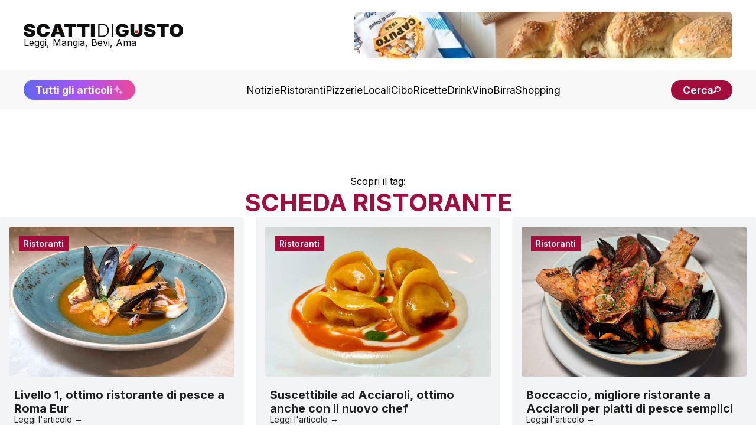

--- FILE ---
content_type: text/html; charset=utf-8
request_url: https://www.scattidigusto.it/tag/scheda-ristorante
body_size: 15320
content:
<!DOCTYPE html><html lang="it"><head><meta charSet="utf-8"/><meta name="viewport" content="width=device-width, initial-scale=1"/><link rel="preload" as="image" href="https://scattidigusto.it/wp-content/uploads/2024/08/scattidigusto_caputo.jpg" fetchPriority="high"/><link rel="preload" as="image" href="https://www.scattidigusto.it/wp-content/uploads/2025/10/ristorante-di-pesce-Livello-1-a-Roma-Eur-secondo-piatto-orata-in-zuppa-di-mare.jpg?width=400"/><link rel="preload" as="image" href="https://www.scattidigusto.it/wp-content/uploads/2024/08/ristorante-Suscettibile-sul-porto-di-Acciaroli-tortelli-ripieni-di-gamberi.jpg?width=400"/><link rel="preload" as="image" href="https://www.scattidigusto.it/wp-content/uploads/2023/07/ristorante-Boccaccio-ad-Acciaroli-zuppa-scorfano-e-cozze.jpg?width=400"/><link rel="preload" as="image" href="https://www.scattidigusto.it/wp-content/uploads/2024/06/pasta-mista-con-cozze-e-frigitelli-al-bistrot-Il-Borgo-di-Mare-ad-Acciaroli-in-Cilento.jpg?width=400"/><link rel="preload" as="image" href="https://www.scattidigusto.it/wp-content/uploads/2024/07/ristorante-Golden-View-a-Firenze-ostrica-Krystale.jpg?width=400"/><link rel="preload" as="image" href="https://www.scattidigusto.it/wp-content/uploads/2024/07/ristorante-La-Filanda-a-Macherio-pezzogna.jpg?width=400"/><link rel="preload" as="image" href="https://www.scattidigusto.it/wp-content/uploads/2022/12/ristorante-Metis-a-Roma-Sud-insalata-di-rapa-rossa.jpg?width=400"/><link rel="preload" as="image" href="https://www.scattidigusto.it/wp-content/uploads/2024/04/ristorante-Luca-s-hotel-La-Gemma-a-Firenze-tagliolini-burro-di-capra-alici-limone-sorrento-caviale-oscietra.jpg?width=400"/><link rel="stylesheet" href="/_next/static/css/7acfbe741cd37706.css" data-precedence="next"/><link rel="preload" as="script" fetchPriority="low" href="/_next/static/chunks/webpack-65f26dc8d7eed502.js"/><script src="/_next/static/chunks/fd9d1056-b11b2651f33aae7f.js" async=""></script><script src="/_next/static/chunks/117-c5e069d41c5ff8c8.js" async=""></script><script src="/_next/static/chunks/main-app-9321cfbdb74d0617.js" async=""></script><script src="/_next/static/chunks/562-7348017114ea3b07.js" async=""></script><script src="/_next/static/chunks/878-992c78001869b381.js" async=""></script><script src="/_next/static/chunks/223-8527bcf8632ba367.js" async=""></script><script src="/_next/static/chunks/921-6e97a7d698810374.js" async=""></script><script src="/_next/static/chunks/935-3bb8f1247bf6ba3b.js" async=""></script><script src="/_next/static/chunks/app/layout-8102b1bdfc40b03c.js" async=""></script><script src="/_next/static/chunks/app/tag/%5Btag%5D/page-9e646bebafca115d.js" async=""></script><link rel="preload" href="https://clickiocmp.com/t/consent_243412.js" as="script"/><link rel="preload" href="https://s.adplay.it/scattidigusto/adplay.js" as="script"/><link rel="preconnect" href="https://cms.scattidigusto.it" crossorigin="anonymous"/><link rel="dns-prefetch" href="https://cms.scattidigusto.it"/><link rel="preconnect" href="https://cdn.scattidigusto.it" crossorigin="anonymous"/><link rel="dns-prefetch" href="https://cdn.scattidigusto.it"/><link rel="preconnect" href="https://scattidigusto.it" crossorigin="anonymous"/><link rel="dns-prefetch" href="https://scattidigusto.it"/><link rel="preconnect" href="https://pagead2.googlesyndication.com" crossorigin="anonymous"/><link rel="preconnect" href="https://cdn-cookieyes.com"/><link rel="preconnect" href="https://cdn.iubenda.com"/><link rel="icon" href="/banner/favicon.ico"/><title>Tag &gt; scheda ristorante | Scatti di Gusto</title><meta name="description" content="Scopri tutti gli articoli che parlano di scheda ristorante | Scatti di Gusto"/><meta name="author" content="Scatti di Gusto"/><meta name="creator" content="Scatti di Gusto"/><meta name="robots" content="index, follow"/><meta name="googlebot" content="index, follow"/><link rel="canonical" href="https://www.scattidigusto.it/tag/scheda-ristorante"/><meta name="format-detection" content="telephone=no, address=no, email=no"/><meta property="og:title" content="scheda ristorante Archivi"/><meta property="og:description" content="Scopri tutti gli articoli che parlano di scheda ristorante | Scatti di Gusto"/><meta property="og:url" content="https://www.scattidigusto.it/tag/scheda-ristorante"/><meta property="og:site_name" content="Scatti di Gusto"/><meta property="og:locale" content="it_IT"/><meta property="og:image" content="https://www.scattidigusto.it/wp-content/uploads/2017/06/Scatti-di-Gusto-logo-favicon.png"/><meta property="og:image:alt" content="scheda ristorante Archivi"/><meta property="og:type" content="article"/><meta property="article:author" content="Scatti di Gusto"/><meta name="twitter:card" content="summary_large_image"/><meta name="twitter:creator" content="Scatti di Gusto"/><meta name="twitter:title" content="scheda ristorante Archivi"/><meta name="twitter:description" content="Scopri tutti gli articoli che parlano di scheda ristorante | Scatti di Gusto"/><meta name="twitter:image" content="https://www.scattidigusto.it/wp-content/uploads/2017/06/Scatti-di-Gusto-logo-favicon.png"/><meta name="next-size-adjust"/><script>(self.__next_s=self.__next_s||[]).push([0,{"children":"\n            (function(w,d,s,l,i){w[l]=w[l]||[];w[l].push({'gtm.start':\n            new Date().getTime(),event:'gtm.js'});var f=d.getElementsByTagName(s)[0],\n            j=d.createElement(s),dl=l!='dataLayer'?'&l='+l:'';j.async=true;j.src=\n            'https://www.googletagmanager.com/gtm.js?id='+i+dl;f.parentNode.insertBefore(j,f);\n            })(window,document,'script','dataLayer','GTM-WWZPLQRJ');\n            ","id":"gtm-base"}])</script><!--$!--><template data-dgst="BAILOUT_TO_CLIENT_SIDE_RENDERING"></template><!--/$--><script>(self.__next_s=self.__next_s||[]).push(["https://clickiocmp.com/t/consent_243412.js",{}])</script><script>(self.__next_s=self.__next_s||[]).push(["https://s.adplay.it/scattidigusto/adplay.js",{}])</script><style>
          @media only screen and (max-width: 970px) {
            #gmp-topmobile {
              min-height: 280px;
              display: flex;
              flex-direction: column;
              justify-content: center;
              align-items: center;
            }
            #gmp-bottommobile,
            #gmp-middlemobile,
            #gmp-middlemobile_2,
            .gmp-middlemobile_r {
              min-height: 600px !important;
            }
            #gmp-bottommobile &gt; div.teads-inread,
            #gmp-bottommobile &gt; div[id^=&quot;google_ads_iframe_&quot;],
            #gmp-middlemobile &gt; div.teads-inread,
            #gmp-middlemobile &gt; div[id^=&quot;google_ads_iframe_&quot;],
            #gmp-middlemobile_2 &gt; div.teads-inread,
            #gmp-middlemobile_2 &gt; div[id^=&quot;google_ads_iframe_&quot;],
            .gmp-middlemobile_r div.teads-inread,
            .gmp-middlemobile_r div[id^=&quot;google_ads_iframe_&quot;] {
              top: 100px !important;
              position: sticky !important;
            }
            #gmp-intext_vip {
              min-height: 144px;
            }
            #gmpSkinMobileSpacer {
              min-height: 100px;
            }
          }

          @media only screen and (min-width: 971px) {
            #gmp-masthead {
              min-height: 250px;
            }
            #gmp-leaderboard {
              min-height: 90px;
            }
            #gmp-bottomright,
            #gmp-middleright,
            #gmp-topright {
              min-height: 280px;
            }
            #gmp-insidepostbottom,
            #gmp-insidepostmiddle,
            #gmp-insideposttop,
            .gmp-insidepost_r {
              min-height: 280px;
              display: flex;
              flex-direction: column;
              justify-content: center;
              align-items: center;
            }
            #gmp-intext_vip {
              min-height: 169px;
            }
              #aZVideoContent{
              min-height: 230px
              }
          }
        </style><script src="/_next/static/chunks/polyfills-42372ed130431b0a.js" noModule=""></script></head><body class="__className_e8ce0c"><noscript><iframe src="https://www.googletagmanager.com/ns.html?id=GTM-WWZPLQRJ" height="0" width="0" style="display:none;visibility:hidden"></iframe></noscript><div id="gmpSkinMobileSpacer"></div><div id="top" class="bg-white px-5 py-5 md:px-10 flex flex-col justify-between items-center gap-10"><div class="flex flex-row flex-nowrap md:flex-wrap gap-4 md:gap-6 justify-between lg:justify-center items-center md:items-center w-full"><div class=" flex flex-row gap-10 justify-between items-center w-full"><div class="flex flex-col items-start justify-start gap-2"><a href="/"><img alt="Logo" loading="lazy" width="350" height="27" decoding="async" data-nimg="1" class="!w-[190px] md:!w-[230px] xl:!w-[270px] !h-fit cursor-pointer w-auto h-auto" style="color:transparent" src="/loghi/logo-scatti-dark.svg"/></a><div class="text-[13px] md:text-[16px] !leading-none ">Leggi, Mangia, Bevi, Ama</div></div><div class="w-fit md:w-full lg:w-fit hidden lg:flex items-center justify-center h-fit  "><div style="width:640px;max-height:79px;max-width:100vw" class="flex flex-col items-center justify-center bg-grey-5"><a href="https://www.mulinocaputo.it/" target="_blank" class="relative" rel="dofollow noopener noreferrer"><img alt="banner statico" fetchPriority="high" width="640" height="79" decoding="async" data-nimg="1" class="!max-w-full rounded-none md:rounded-lg" style="color:transparent" src="https://scattidigusto.it/wp-content/uploads/2024/08/scattidigusto_caputo.jpg"/></a></div></div><div class=" flex-row gap-3 hidden md:flex lg:hidden"><div class="font-bold text-nowrap text-pxs !leading-none lg:hidden"><a href="/tutti-gli-articoli"><div class=" flex flex-row gap-1 items-center  justify-center  bg-gradient-to-r from-indigo-500 via-purple-500 to-pink-500 px-5 py-3 md:py-2 rounded-full  !leading-none text-pxs text-white"><span class="hidden md:flex">Tutti gli articoli</span><span class="flex md:hidden">Scopri tutti gli articoli</span><img alt="Tutti gli articoli" loading="lazy" width="18" height="18" decoding="async" data-nimg="1" class="animate-pulse h-[18px] w-[18px]" style="color:transparent" src="/icons/sparkle.svg"/></div></a></div><div class="font-bold text-nowrap text-pxs !leading-none lg:hidden"><div class=" flex flex-row gap-2 items-center justify-center  bg-accent md:px-5 px-4 py-2 rounded-full  !leading-none text-pxs text-white cursor-pointer"><span class="text-[12px] md:text-pxs !leading-none">Cerca</span><img alt="cerca" loading="lazy" width="16" height="18" decoding="async" data-nimg="1" class="h-[12px] w-auto" style="color:transparent" src="/icons/search.svg"/></div></div></div></div><div class="flex md:hidden"><div class=" flex flex-row gap-2 items-center justify-center  bg-accent md:px-5 px-4 py-2 rounded-full  !leading-none text-pxs text-white cursor-pointer"><span class="text-[12px] md:text-pxs !leading-none">Cerca</span><img alt="cerca" loading="lazy" width="16" height="18" decoding="async" data-nimg="1" class="h-[12px] w-auto" style="color:transparent" src="/icons/search.svg"/></div></div><div class="!leading-none flex flex-row flex-nowrap gap-2 items-center md:hidden"><img alt="menu" loading="lazy" width="28" height="28" decoding="async" data-nimg="1" class="flex-nowrap w-9 h-9" style="color:transparent" src="/icons/menu.svg"/></div></div></div><div class="w-fit md:w-full lg:w-fit flex items-center justify-center h-fit lg:hidden md:bg-grey-10 lg:bg-white "><div style="width:640px;max-height:79px;max-width:100vw" class="flex flex-col items-center justify-center bg-grey-5"><a href="https://www.mulinocaputo.it/" target="_blank" class="relative" rel="dofollow noopener noreferrer"><img alt="banner statico" fetchPriority="high" width="640" height="79" decoding="async" data-nimg="1" class="!max-w-full rounded-none md:rounded-lg" style="color:transparent" src="https://scattidigusto.it/wp-content/uploads/2024/08/scattidigusto_caputo.jpg"/></a></div></div><div class="w-full hidden md:flex flex-col gap-5 items-center justify-between bg-grey-5 px-5 py-4 md:px-10 "><div class="flex flex-row gap-10 justify-center lg:justify-between items-center w-full"><div class="font-bold text-nowrap text-pxs !leading-none hidden lg:block"><a href="/tutti-gli-articoli"><div class=" flex flex-row gap-1 items-center  justify-center  bg-gradient-to-r from-indigo-500 via-purple-500 to-pink-500 px-5 py-3 md:py-2 rounded-full  !leading-none text-pxs text-white"><span class="hidden md:flex">Tutti gli articoli</span><span class="flex md:hidden">Scopri tutti gli articoli</span><img alt="Tutti gli articoli" loading="lazy" width="18" height="18" decoding="async" data-nimg="1" class="animate-pulse h-[18px] w-[18px]" style="color:transparent" src="/icons/sparkle.svg"/></div></a></div><div class="flex flex-row gap-4 xl:gap-5 items-center w-fit"><a href="https://www.scattidigusto.it/categoria/notizie" target="" class="hidden md:block text-pxs 2xl:text-p !leading-none !no-underline">Notizie</a><a href="https://www.scattidigusto.it/categoria/ristoranti" target="" class="hidden md:block text-pxs 2xl:text-p !leading-none !no-underline">Ristoranti</a><a href="https://www.scattidigusto.it/categoria/pizzerie" target="" class="hidden md:block text-pxs 2xl:text-p !leading-none !no-underline">Pizzerie</a><a href="https://www.scattidigusto.it/categoria/locali" target="" class="hidden md:block text-pxs 2xl:text-p !leading-none !no-underline">Locali</a><a href="https://www.scattidigusto.it/categoria/cibo" target="" class="hidden md:block text-pxs 2xl:text-p !leading-none !no-underline">Cibo</a><a href="https://www.scattidigusto.it/categoria/ricette" target="" class="hidden md:block text-pxs 2xl:text-p !leading-none !no-underline">Ricette</a><a href="https://www.scattidigusto.it/categoria/drink" target="" class="hidden md:block text-pxs 2xl:text-p !leading-none !no-underline">Drink</a><a href="https://www.scattidigusto.it/categoria/vino" target="" class="hidden md:block text-pxs 2xl:text-p !leading-none !no-underline">Vino</a><a href="https://www.scattidigusto.it/categoria/birra" target="" class="hidden md:block text-pxs 2xl:text-p !leading-none !no-underline">Birra</a><a href="https://www.scattidigusto.it/categoria/shopping" target="" class="hidden md:block text-pxs 2xl:text-p !leading-none !no-underline">Shopping</a></div><div class="font-bold text-nowrap text-pxs !leading-none hidden lg:block"><div class=" flex flex-row gap-2 items-center justify-center  bg-accent md:px-5 px-4 py-2 rounded-full  !leading-none text-pxs text-white cursor-pointer"><span class="text-[12px] md:text-pxs !leading-none">Cerca</span><img alt="cerca" loading="lazy" width="16" height="18" decoding="async" data-nimg="1" class="h-[12px] w-auto" style="color:transparent" src="/icons/search.svg"/></div></div></div></div><div class="mt-5 max-w-[1000px] mx-auto"><div id="gmp-leaderboard" class="gmp hidden h-0 !p-0 !m-0 md:flex md:!h-auto flex justify-center items-center w-full mx-auto" style="height:auto"></div></div><div><div class="contcat flex flex-col gap-10 md:gap-20 min-h-[100vh]"><script type="application/ld+json">{"@context":"https://schema.org","@graph":[{"@type":"CollectionPage","@id":"https://www.scattidigusto.it/tag/scheda-ristorante","url":"https://www.scattidigusto.it/tag/scheda-ristorante","name":"Tag > scheda ristorante | Scatti di Gusto","isPartOf":{"@id":"https://www.scattidigusto.it/#website"},"description":"Scopri tutti gli articoli che parlano di scheda ristorante | Scatti di Gusto","breadcrumb":{"@id":"https://www.scattidigusto.it/tag/scheda-ristorante#breadcrumb"},"inLanguage":"it-IT"},{"@type":"BreadcrumbList","@id":"https://www.scattidigusto.it/tag/scheda-ristorante#breadcrumb","itemListElement":[{"@type":"ListItem","position":1,"name":"Home","item":"https://www.scattidigusto.it/"},{"@type":"ListItem","position":2,"name":"scheda ristorante"}]},{"@type":"WebSite","@id":"https://www.scattidigusto.it/#website","url":"https://www.scattidigusto.it/","name":"Scatti di Gusto","description":"Leggi, Mangia, Bevi, Ama","publisher":{"@id":"https://www.scattidigusto.it/#/schema/person/12218669fbbe954bf1da69a689a00246"},"alternateName":"SdG","potentialAction":[{"@type":"SearchAction","target":{"@type":"EntryPoint","urlTemplate":"https://www.scattidigusto.it/?s={search_term_string}"},"query-input":{"@type":"PropertyValueSpecification","valueRequired":true,"valueName":"search_term_string"}}],"inLanguage":"it-IT"},{"@type":["Person","Organization"],"@id":"https://www.scattidigusto.it/#/schema/person/12218669fbbe954bf1da69a689a00246","name":"Vincenzo Pagano","image":{"@type":"ImageObject","inLanguage":"it-IT","@id":"https://www.scattidigusto.it/#/schema/person/image/","url":"https://www.scattidigusto.it/wp-content/uploads/2024/04/occhio-severo-Vincenzo-Pagano-profili-social.jpg","contentUrl":"https://www.scattidigusto.it/wp-content/uploads/2024/04/occhio-severo-Vincenzo-Pagano-profili-social.jpg","width":958,"height":960,"caption":"Vincenzo Pagano"},"logo":{"@id":"https://www.scattidigusto.it/#/schema/person/image/"},"description":"Fulminato sulla strada dei ristoranti, delle pizze, dei gelati, degli hamburger, apre Scatti di Gusto e da allora non ha mai smesso di curiosare tra cucine, forni e tavole.","sameAs":["https://www.scattidigusto.it","https://www.facebook.com/scattidigusto/","https://www.instagram.com/scattidigusto/","https://www.pinterest.it/vincenzopagano/","https://x.com/scattidigusto"]}]}</script><div class="w-full flex flex-col items-center justify-center"><div class="text-[]14px">Scopri il tag:</div><h1 class="text-h2 font-bold text-accent text-center uppercase">scheda ristorante</h1></div><div class="grid grid-cols-1 md:grid-cols-2 xl:grid-cols-3 2xl:grid-cols-4 gap-5 "><a href="https://www.scattidigusto.it/livello-1-ristorante-roma-eur-menu-e-prezzi" class="
                undefined group 
                rounded overflow-hidden
                flex flex-col justify-end bg-gray-100 !h-fit 
            "><div class=" relative flex flex-col gap-2 md:gap-4 xl:gap-0 items-justify  w-full h-full rounded p-2 md:p-4 "><div class="absolute top-8 left-8 text-white bg-accent max-w-[fit-content] !h-fit py-[6px] px-2 "><div class="font-inter font-semibold text-[12px] md:text-[14px] !leading-none max-h-[fit-content] ">Ristoranti</div></div><img src="https://www.scattidigusto.it/wp-content/uploads/2025/10/ristorante-di-pesce-Livello-1-a-Roma-Eur-secondo-piatto-orata-in-zuppa-di-mare.jpg?width=400" alt="Livello 1, ottimo ristorante di pesce a Roma Eur" height="500" width="500" class="rounded !aspect-video object-cover object-center w-full"/><div class="flex flex-col gap-3 w-full p-2 xl:py-5 h-full "><div class="flex flex-col h-full justify-between gap-4"><div class="flex flex-col gap-4"><h4 class="text-dark font-bold text-h5 md:text-h5 2xl:text-h4 !leading-[1.2] text-left ">Livello 1, ottimo ristorante di pesce a Roma Eur</h4><div class="text-[16px] 2xl:text-pxs !leading-[1.3] hidden 2xl:block"><p>Ritorno al ristorante Livello 1 a Roma Eur per festeggiare un compleanno. Tavolo da 10 persone, banco di prova per mettere a dura prova sala e cucina. Tre generazioni, dai giovani di 28-29 anni alla senior di 91 anni (per giunta celiaca), ma tutti amanti della cucina di mare. E il ristorante di Emilia Branciani […]</p>
</div></div><div class="!leading-none text-dark text-[14px] group-hover:pl-1 transition-all">Leggi l&#x27;articolo →</div></div></div></div></a><a href="https://www.scattidigusto.it/suscettibile-acciaroli-menu-e-prezzi" class="
                undefined group 
                rounded overflow-hidden
                flex flex-col justify-end bg-gray-100 !h-fit 
            "><div class=" relative flex flex-col gap-2 md:gap-4 xl:gap-0 items-justify  w-full h-full rounded p-2 md:p-4 "><div class="absolute top-8 left-8 text-white bg-accent max-w-[fit-content] !h-fit py-[6px] px-2 "><div class="font-inter font-semibold text-[12px] md:text-[14px] !leading-none max-h-[fit-content] ">Ristoranti</div></div><img src="https://www.scattidigusto.it/wp-content/uploads/2024/08/ristorante-Suscettibile-sul-porto-di-Acciaroli-tortelli-ripieni-di-gamberi.jpg?width=400" alt="Suscettibile ad Acciaroli, ottimo anche con il nuovo chef" height="500" width="500" class="rounded !aspect-video object-cover object-center w-full"/><div class="flex flex-col gap-3 w-full p-2 xl:py-5 h-full "><div class="flex flex-col h-full justify-between gap-4"><div class="flex flex-col gap-4"><h4 class="text-dark font-bold text-h5 md:text-h5 2xl:text-h4 !leading-[1.2] text-left ">Suscettibile ad Acciaroli, ottimo anche con il nuovo chef</h4><div class="text-[16px] 2xl:text-pxs !leading-[1.3] hidden 2xl:block"><p>Nella frenetica Acciaroli che regala sempre novità, ci sono solide conferme che fanno del borgo marinaro di Pollica la regina incontrastata della ristorazione in Cilento. Nemmeno paesi più grandi sono in grado di schierare una tale messe di ristoranti (che da 10 diventano 11 con il nuovo Casa Seta). E alla voce pizzeria c’è Anema […]</p>
</div></div><div class="!leading-none text-dark text-[14px] group-hover:pl-1 transition-all">Leggi l&#x27;articolo →</div></div></div></div></a><a href="https://www.scattidigusto.it/ristorante-boccaccio-acciaroli-menu-e-prezzi" class="
                undefined group 
                rounded overflow-hidden
                flex flex-col justify-end bg-gray-100 !h-fit 
            "><div class=" relative flex flex-col gap-2 md:gap-4 xl:gap-0 items-justify  w-full h-full rounded p-2 md:p-4 "><div class="absolute top-8 left-8 text-white bg-accent max-w-[fit-content] !h-fit py-[6px] px-2 "><div class="font-inter font-semibold text-[12px] md:text-[14px] !leading-none max-h-[fit-content] ">Ristoranti</div></div><img src="https://www.scattidigusto.it/wp-content/uploads/2023/07/ristorante-Boccaccio-ad-Acciaroli-zuppa-scorfano-e-cozze.jpg?width=400" alt="Boccaccio, migliore ristorante a Acciaroli per piatti di pesce semplici" height="500" width="500" class="rounded !aspect-video object-cover object-center w-full"/><div class="flex flex-col gap-3 w-full p-2 xl:py-5 h-full "><div class="flex flex-col h-full justify-between gap-4"><div class="flex flex-col gap-4"><h4 class="text-dark font-bold text-h5 md:text-h5 2xl:text-h4 !leading-[1.2] text-left ">Boccaccio, migliore ristorante a Acciaroli per piatti di pesce semplici</h4><div class="text-[16px] 2xl:text-pxs !leading-[1.3] hidden 2xl:block"><p>Ritorniamo ad Acciaroli al ristorante Boccaccio che ora ha di fronte a sé il lungomare completamente rinnovato. Nuove aiuole, migliore distribuzione degli spazi e nuovo dehors. Boccaccio resta una pietra miliare della ristorazione del borgo in Cilento ed è il migliore ristorante di Acciaroli per chi cerca una cucina di mare semplice e poco costosa. […]</p>
</div></div><div class="!leading-none text-dark text-[14px] group-hover:pl-1 transition-all">Leggi l&#x27;articolo →</div></div></div></div></a><a href="https://www.scattidigusto.it/il-borgo-ad-acciaroli-bistrot" class="
                undefined group 
                rounded overflow-hidden
                flex flex-col justify-end bg-gray-100 !h-fit 
            "><div class=" relative flex flex-col gap-2 md:gap-4 xl:gap-0 items-justify  w-full h-full rounded p-2 md:p-4 "><div class="absolute top-8 left-8 text-white bg-accent max-w-[fit-content] !h-fit py-[6px] px-2 "><div class="font-inter font-semibold text-[12px] md:text-[14px] !leading-none max-h-[fit-content] ">Ristoranti</div></div><img src="https://www.scattidigusto.it/wp-content/uploads/2024/06/pasta-mista-con-cozze-e-frigitelli-al-bistrot-Il-Borgo-di-Mare-ad-Acciaroli-in-Cilento.jpg?width=400" alt="Il Borgo ad Acciaroli ora è solo ristorante di pesce. A ottimi prezzi" height="500" width="500" class="rounded !aspect-video object-cover object-center w-full"/><div class="flex flex-col gap-3 w-full p-2 xl:py-5 h-full "><div class="flex flex-col h-full justify-between gap-4"><div class="flex flex-col gap-4"><h4 class="text-dark font-bold text-h5 md:text-h5 2xl:text-h4 !leading-[1.2] text-left ">Il Borgo ad Acciaroli ora è solo ristorante di pesce. A ottimi prezzi</h4><div class="text-[16px] 2xl:text-pxs !leading-[1.3] hidden 2xl:block"><p>Cambio d’abito per Il Borgo di mare, la storica insegna sul porto di Acciaroli in Cilento. Non c’è più la divisione della sala tra pizzeria e ristorante di mare. Da quest’anno Il Borgo è solo bistrot con cucina di pesce. Sparisce dunque la pizza che era diventata il punto di riferimento su piazza (ma ad […]</p>
</div></div><div class="!leading-none text-dark text-[14px] group-hover:pl-1 transition-all">Leggi l&#x27;articolo →</div></div></div></div></a><a href="https://www.scattidigusto.it/golden-view-ristorante-a-firenze-menu-e-prezzi" class="
                undefined group 
                rounded overflow-hidden
                flex flex-col justify-end bg-gray-100 !h-fit 
            "><div class=" relative flex flex-col gap-2 md:gap-4 xl:gap-0 items-justify  w-full h-full rounded p-2 md:p-4 "><div class="absolute top-8 left-8 text-white bg-accent max-w-[fit-content] !h-fit py-[6px] px-2 "><div class="font-inter font-semibold text-[12px] md:text-[14px] !leading-none max-h-[fit-content] ">Ristoranti</div></div><img src="https://www.scattidigusto.it/wp-content/uploads/2024/07/ristorante-Golden-View-a-Firenze-ostrica-Krystale.jpg?width=400" alt="Ristorante Golden View a Firenze, menu e prezzi  primavera 2025" height="500" width="500" class="rounded !aspect-video object-cover object-center w-full"/><div class="flex flex-col gap-3 w-full p-2 xl:py-5 h-full "><div class="flex flex-col h-full justify-between gap-4"><div class="flex flex-col gap-4"><h4 class="text-dark font-bold text-h5 md:text-h5 2xl:text-h4 !leading-[1.2] text-left ">Ristorante Golden View a Firenze, menu e prezzi  primavera 2025</h4><div class="text-[16px] 2xl:text-pxs !leading-[1.3] hidden 2xl:block"><p>Vi parliamo spesso del ristorante Golden View a Firenze che si affaccia direttamente sull’Arno offrendo una vista pazzesca sul Ponte Vecchio. Per chi entra nel ristorante per la prima volta è normale che lo sguardo sia rapito dalla vista. Poi arrivano le portate e ci si concentra maggiormente su profumi, sapori e divertenti consistenze. Noi […]</p>
</div></div><div class="!leading-none text-dark text-[14px] group-hover:pl-1 transition-all">Leggi l&#x27;articolo →</div></div></div></div></a><a href="https://www.scattidigusto.it/la-filanda-a-macherio-menu-e-prezzi" class="
                undefined group 
                rounded overflow-hidden
                flex flex-col justify-end bg-gray-100 !h-fit 
            "><div class=" relative flex flex-col gap-2 md:gap-4 xl:gap-0 items-justify  w-full h-full rounded p-2 md:p-4 "><div class="absolute top-8 left-8 text-white bg-accent max-w-[fit-content] !h-fit py-[6px] px-2 "><div class="font-inter font-semibold text-[12px] md:text-[14px] !leading-none max-h-[fit-content] ">Ristoranti</div></div><img src="https://www.scattidigusto.it/wp-content/uploads/2024/07/ristorante-La-Filanda-a-Macherio-pezzogna.jpg?width=400" alt="La Filanda a Macherio, ristorante siciliano in Brianza: menu e prezzi" height="500" width="500" class="rounded !aspect-video object-cover object-center w-full"/><div class="flex flex-col gap-3 w-full p-2 xl:py-5 h-full "><div class="flex flex-col h-full justify-between gap-4"><div class="flex flex-col gap-4"><h4 class="text-dark font-bold text-h5 md:text-h5 2xl:text-h4 !leading-[1.2] text-left ">La Filanda a Macherio, ristorante siciliano in Brianza: menu e prezzi</h4><div class="text-[16px] 2xl:text-pxs !leading-[1.3] hidden 2xl:block"><p>Il ristorante La Filanda a Macherio ha un suo genius contemporaneo, elegante e soffuso nell’ambiente, ricercato e profondo nei piatti, grazie allo chef-patron siculo-brianzolo Christian Benvenuto, 39 anni. La Filanda, attenzione, era davvero una filanda e poi la pizzeria fondata e portata al successo dal padre di Christian, siciliano di Carlentini, mentre la mamma è […]</p>
</div></div><div class="!leading-none text-dark text-[14px] group-hover:pl-1 transition-all">Leggi l&#x27;articolo →</div></div></div></div></a><a href="https://www.scattidigusto.it/metis-ristorante-gourmet-a-roma-sud-menu-prezzi" class="
                undefined group 
                rounded overflow-hidden
                flex flex-col justify-end bg-gray-100 !h-fit 
            "><div class=" relative flex flex-col gap-2 md:gap-4 xl:gap-0 items-justify  w-full h-full rounded p-2 md:p-4 "><div class="absolute top-8 left-8 text-white bg-accent max-w-[fit-content] !h-fit py-[6px] px-2 "><div class="font-inter font-semibold text-[12px] md:text-[14px] !leading-none max-h-[fit-content] ">Ristoranti</div></div><img src="https://www.scattidigusto.it/wp-content/uploads/2022/12/ristorante-Metis-a-Roma-Sud-insalata-di-rapa-rossa.jpg?width=400" alt="Metis ristorante a Roma Sud, buona cucina gourmet a ottimi prezzi" height="500" width="500" class="rounded !aspect-video object-cover object-center w-full"/><div class="flex flex-col gap-3 w-full p-2 xl:py-5 h-full "><div class="flex flex-col h-full justify-between gap-4"><div class="flex flex-col gap-4"><h4 class="text-dark font-bold text-h5 md:text-h5 2xl:text-h4 !leading-[1.2] text-left ">Metis ristorante a Roma Sud, buona cucina gourmet a ottimi prezzi</h4><div class="text-[16px] 2xl:text-pxs !leading-[1.3] hidden 2xl:block"><p>Siamo ritornati al ristorante Metis, a Roma Sud, per una prova sul campo della cucina di Fabio Dodero. In un quadrante che via via si sta animando con proposte di buona cucina e pizzeria in un’area a lungo dimenticata. Ristorante condotto da giovani per un pubblico giovane ma che non si accontenta dei soliti piatti, […]</p>
</div></div><div class="!leading-none text-dark text-[14px] group-hover:pl-1 transition-all">Leggi l&#x27;articolo →</div></div></div></div></a><a href="https://www.scattidigusto.it/luca-s-ristorante-hotel-la-gemma-in-centro-a-firenze" class="
                undefined group 
                rounded overflow-hidden
                flex flex-col justify-end bg-gray-100 !h-fit 
            "><div class=" relative flex flex-col gap-2 md:gap-4 xl:gap-0 items-justify  w-full h-full rounded p-2 md:p-4 "><div class="absolute top-8 left-8 text-white bg-accent max-w-[fit-content] !h-fit py-[6px] px-2 "><div class="font-inter font-semibold text-[12px] md:text-[14px] !leading-none max-h-[fit-content] ">Ristoranti</div></div><img src="https://www.scattidigusto.it/wp-content/uploads/2024/04/ristorante-Luca-s-hotel-La-Gemma-a-Firenze-tagliolini-burro-di-capra-alici-limone-sorrento-caviale-oscietra.jpg?width=400" alt="Luca&amp;#8217;s, recensione del ristorante dell&amp;#8217;hotel La Gemma a Firenze" height="500" width="500" class="rounded !aspect-video object-cover object-center w-full"/><div class="flex flex-col gap-3 w-full p-2 xl:py-5 h-full "><div class="flex flex-col h-full justify-between gap-4"><div class="flex flex-col gap-4"><h4 class="text-dark font-bold text-h5 md:text-h5 2xl:text-h4 !leading-[1.2] text-left ">Luca’s, recensione del ristorante dell’hotel La Gemma a Firenze</h4><div class="text-[16px] 2xl:text-pxs !leading-[1.3] hidden 2xl:block"><p>È proprio come sostiene una famosa canzone di un noto cantautore italiano: “dal centro storico di Firenze si vede il mare”. Certo con un po’ di fantasia e immaginazione, ma è più facile di quanto si pensi una volta che ci si siede da Luca’s. Vi avevamo già parlato ad aprile del ristorante che si […]</p>
</div></div><div class="!leading-none text-dark text-[14px] group-hover:pl-1 transition-all">Leggi l&#x27;articolo →</div></div></div></div></a><div class="flex flex-col gap-0"><div></div><div class="w-full h-full min-h-[20vh] bg-grey-5 text-h5 text-dark flex items-center justify-center rounded animate-pulse ">Caricamento...</div></div></div></div></div><div class=" w-full p-10 lg:px-[10lvh] lg:py-[5lvh] grid grid-cols-1 md:grid-cols-2 gap-10   bg-accent"><div class="text-black text-pxl w-full flex flex-col gap-5"><img alt="scatti di gusto" loading="lazy" width="200" height="200" decoding="async" data-nimg="1" class="w-[250px]" style="color:transparent" src="/loghi/logo-scatti-white.svg"/><div class="text-pxs text-white leading-[1.5]">Scatti di Gusto di Vincenzo Pagano<br/>info@scattidigusto.it<br/>P.IVA: 01353010539</div></div><div class="grid grid-cols-2 w-full gap-10"><div class="text-black text-pxl w-full gap-5 flex flex-col"><div class="text-h5 font-bold uppercase text-white">Scopri</div><div class="flex flex-col gap-4"><a href="https://www.scattidigusto.it/categoria/notizie" class="text-pxs text-white !leading-none">Notizie</a><a href="https://www.scattidigusto.it/categoria/ristoranti" class="text-pxs text-white !leading-none">Ristoranti</a><a href="https://www.scattidigusto.it/categoria/pizzerie" class="text-pxs text-white !leading-none">Pizzerie</a><a href="https://www.scattidigusto.it/categoria/locali" class="text-pxs text-white !leading-none">Locali</a><a href="https://www.scattidigusto.it/categoria/cibo" class="text-pxs text-white !leading-none">Cibo</a><a href="https://www.scattidigusto.it/categoria/ricette" class="text-pxs text-white !leading-none">Ricette</a><a href="https://www.scattidigusto.it/categoria/drink" class="text-pxs text-white !leading-none">Drink</a><a href="https://www.scattidigusto.it/categoria/vino" class="text-pxs text-white !leading-none">Vino</a><a href="https://www.scattidigusto.it/categoria/birra" class="text-pxs text-white !leading-none">Birra</a><a href="https://www.scattidigusto.it/categoria/shopping" class="text-pxs text-white !leading-none">Shopping</a></div></div><div class="text-black text-pxl w-full gap-10 flex flex-col"><div class="gap-5 flex flex-col"><div class="text-h5 font-bold uppercase text-white">Seguici su</div><div class="flex flex-col gap-4"><a href="https://www.instagram.com/scattidigusto/" target="_blank" class="text-pxs text-white !leading-none">Instagram</a><a href="https://www.facebook.com/scattidigusto" target="_blank" class="text-pxs text-white !leading-none">Facebook</a></div></div></div></div></div><div class="flex flex-col md:flex-row items-center justify-between gap-4 md:gap-5 w-full bg-dark py-5 px-10 lg:px-[10lvh]"><div class="text-white text-[14px] !leading-none flex flex-row gap-1 flex-wrap"><span class="text-nowrap"><a href="https://www.iubenda.com/privacy-policy/67869548" class="iubenda-nostyle no-brand iubenda-noiframe iubenda-embed iubenda-noiframe " title="Privacy Policy">Privacy Policy</a></span><span>-</span><span class="text-nowrap"><a href="https://www.iubenda.com/privacy-policy/67869548/cookie-policy" class="iubenda-nostyle no-brand iubenda-noiframe iubenda-embed iubenda-noiframe " title="Cookie Policy">Cookie Policy</a></span><span>-</span><span class="text-nowrap"><a href="#" class="iubenda-cs-preferences-link">Preferenze</a></span></div><a href="https://redmango.agency" title="*redmango - Web Agency Torino" target="_blank" rel="dofollow noopener noreferrer" aria-label="*redmango - Web Agency Torino" class="flex flex-row gap-2 items-center"><div class="text-[10px] md:text-[12px] text-white !leading-none">Sviluppato da</div><img alt="*redmango" loading="lazy" width="200" height="200" decoding="async" data-nimg="1" class="w-[90px] md:w-[90px]" style="color:transparent" src="/loghi/logo_redmango.svg"/></a></div><script src="/_next/static/chunks/webpack-65f26dc8d7eed502.js" async=""></script><script>(self.__next_f=self.__next_f||[]).push([0]);self.__next_f.push([2,null])</script><script>self.__next_f.push([1,"1:HL[\"/_next/static/media/16278b4679d5447e-s.p.woff2\",\"font\",{\"crossOrigin\":\"\",\"type\":\"font/woff2\"}]\n2:HL[\"/_next/static/media/383c2ab2a767fb58-s.p.woff2\",\"font\",{\"crossOrigin\":\"\",\"type\":\"font/woff2\"}]\n3:HL[\"/_next/static/media/e4af272ccee01ff0-s.p.woff2\",\"font\",{\"crossOrigin\":\"\",\"type\":\"font/woff2\"}]\n4:HL[\"/_next/static/css/7acfbe741cd37706.css\",\"style\"]\n"])</script><script>self.__next_f.push([1,"5:I[2846,[],\"\"]\n9:I[4707,[],\"\"]\na:I[6423,[],\"\"]\nb:I[8003,[\"562\",\"static/chunks/562-7348017114ea3b07.js\",\"878\",\"static/chunks/878-992c78001869b381.js\",\"223\",\"static/chunks/223-8527bcf8632ba367.js\",\"921\",\"static/chunks/921-6e97a7d698810374.js\",\"935\",\"static/chunks/935-3bb8f1247bf6ba3b.js\",\"185\",\"static/chunks/app/layout-8102b1bdfc40b03c.js\"],\"\"]\nc:I[7884,[\"562\",\"static/chunks/562-7348017114ea3b07.js\",\"878\",\"static/chunks/878-992c78001869b381.js\",\"223\",\"static/chunks/223-8527bcf8632ba367.js\",\"921\",\"static/chunks/921-6e97a7d698810374.js\",\"935\",\"static/chunks/935-3bb8f1247bf6ba3b.js\",\"185\",\"static/chunks/app/layout-8102b1bdfc40b03c.js\"],\"default\"]\nd:\"$Sreact.suspense\"\ne:I[1523,[\"562\",\"static/chunks/562-7348017114ea3b07.js\",\"878\",\"static/chunks/878-992c78001869b381.js\",\"223\",\"static/chunks/223-8527bcf8632ba367.js\",\"921\",\"static/chunks/921-6e97a7d698810374.js\",\"935\",\"static/chunks/935-3bb8f1247bf6ba3b.js\",\"185\",\"static/chunks/app/layout-8102b1bdfc40b03c.js\"],\"BailoutToCSR\"]\n11:I[6246,[\"562\",\"static/chunks/562-7348017114ea3b07.js\",\"878\",\"static/chunks/878-992c78001869b381.js\",\"223\",\"static/chunks/223-8527bcf8632ba367.js\",\"921\",\"static/chunks/921-6e97a7d698810374.js\",\"935\",\"static/chunks/935-3bb8f1247bf6ba3b.js\",\"185\",\"static/chunks/app/layout-8102b1bdfc40b03c.js\"],\"default\"]\n13:I[7576,[\"562\",\"static/chunks/562-7348017114ea3b07.js\",\"878\",\"static/chunks/878-992c78001869b381.js\",\"223\",\"static/chunks/223-8527bcf8632ba367.js\",\"921\",\"static/chunks/921-6e97a7d698810374.js\",\"935\",\"static/chunks/935-3bb8f1247bf6ba3b.js\",\"185\",\"static/chunks/app/layout-8102b1bdfc40b03c.js\"],\"default\"]\n15:I[1060,[],\"\"]\n10:T7e5,\n          @media only screen and (max-width: 970px) {\n            #gmp-topmobile {\n              min-height: 280px;\n              display: flex;\n              flex-direction: column;\n              justify-content: center;\n              align-items: center;\n            }\n            #gmp-bottommobile,\n            #gmp-middlemobile,\n            #gmp-middlemobile_2,\n            .gmp-middlemobile_r {\n              min-height: 60"])</script><script>self.__next_f.push([1,"0px !important;\n            }\n            #gmp-bottommobile \u003e div.teads-inread,\n            #gmp-bottommobile \u003e div[id^=\"google_ads_iframe_\"],\n            #gmp-middlemobile \u003e div.teads-inread,\n            #gmp-middlemobile \u003e div[id^=\"google_ads_iframe_\"],\n            #gmp-middlemobile_2 \u003e div.teads-inread,\n            #gmp-middlemobile_2 \u003e div[id^=\"google_ads_iframe_\"],\n            .gmp-middlemobile_r div.teads-inread,\n            .gmp-middlemobile_r div[id^=\"google_ads_iframe_\"] {\n              top: 100px !important;\n              position: sticky !important;\n            }\n            #gmp-intext_vip {\n              min-height: 144px;\n            }\n            #gmpSkinMobileSpacer {\n              min-height: 100px;\n            }\n          }\n\n          @media only screen and (min-width: 971px) {\n            #gmp-masthead {\n              min-height: 250px;\n            }\n            #gmp-leaderboard {\n              min-height: 90px;\n            }\n            #gmp-bottomright,\n            #gmp-middleright,\n            #gmp-topright {\n              min-height: 280px;\n            }\n            #gmp-insidepostbottom,\n            #gmp-insidepostmiddle,\n            #gmp-insideposttop,\n            .gmp-insidepost_r {\n              min-height: 280px;\n              display: flex;\n              flex-direction: column;\n              justify-content: center;\n              align-items: center;\n            }\n            #gmp-intext_vip {\n              min-height: 169px;\n            }\n              #aZVideoContent{\n              min-height: 230px\n              }\n          }\n        16:[]\n"])</script><script>self.__next_f.push([1,"0:[\"$\",\"$L5\",null,{\"buildId\":\"wqj2SLlN7R5WBJZKmiJcG\",\"assetPrefix\":\"\",\"urlParts\":[\"\",\"tag\",\"scheda-ristorante\"],\"initialTree\":[\"\",{\"children\":[\"tag\",{\"children\":[[\"tag\",\"scheda-ristorante\",\"d\"],{\"children\":[\"__PAGE__\",{}]}]}]},\"$undefined\",\"$undefined\",true],\"initialSeedData\":[\"\",{\"children\":[\"tag\",{\"children\":[[\"tag\",\"scheda-ristorante\",\"d\"],{\"children\":[\"__PAGE__\",{},[[\"$L6\",\"$L7\",null],null],null]},[[null,\"$L8\"],null],null]},[null,[\"$\",\"$L9\",null,{\"parallelRouterKey\":\"children\",\"segmentPath\":[\"children\",\"tag\",\"children\"],\"error\":\"$undefined\",\"errorStyles\":\"$undefined\",\"errorScripts\":\"$undefined\",\"template\":[\"$\",\"$La\",null,{}],\"templateStyles\":\"$undefined\",\"templateScripts\":\"$undefined\",\"notFound\":\"$undefined\",\"notFoundStyles\":\"$undefined\"}]],null]},[[[[\"$\",\"link\",\"0\",{\"rel\":\"stylesheet\",\"href\":\"/_next/static/css/7acfbe741cd37706.css\",\"precedence\":\"next\",\"crossOrigin\":\"$undefined\"}]],[\"$\",\"html\",null,{\"lang\":\"it\",\"children\":[[\"$\",\"head\",null,{\"children\":[[\"$\",\"$Lb\",null,{\"id\":\"gtm-base\",\"strategy\":\"beforeInteractive\",\"children\":\"\\n            (function(w,d,s,l,i){w[l]=w[l]||[];w[l].push({'gtm.start':\\n            new Date().getTime(),event:'gtm.js'});var f=d.getElementsByTagName(s)[0],\\n            j=d.createElement(s),dl=l!='dataLayer'?'\u0026l='+l:'';j.async=true;j.src=\\n            'https://www.googletagmanager.com/gtm.js?id='+i+dl;f.parentNode.insertBefore(j,f);\\n            })(window,document,'script','dataLayer','GTM-WWZPLQRJ');\\n            \"}],[\"$\",\"$Lc\",null,{\"type\":\"homepage\"}],[\"$\",\"$d\",null,{\"fallback\":null,\"children\":[\"$\",\"$Le\",null,{\"reason\":\"next/dynamic\",\"children\":\"$Lf\"}]}],[\"$\",\"$Lb\",null,{\"src\":\"https://clickiocmp.com/t/consent_243412.js\",\"strategy\":\"beforeInteractive\"}],[\"$\",\"$Lb\",null,{\"src\":\"https://s.adplay.it/scattidigusto/adplay.js\",\"strategy\":\"beforeInteractive\"}],[\"$\",\"link\",null,{\"rel\":\"preconnect\",\"href\":\"https://cms.scattidigusto.it\",\"crossOrigin\":\"anonymous\"}],[\"$\",\"link\",null,{\"rel\":\"dns-prefetch\",\"href\":\"https://cms.scattidigusto.it\"}],[\"$\",\"link\",null,{\"rel\":\"preconnect\",\"href\":\"https://cdn.scattidigusto.it\",\"crossOrigin\":\"anonymous\"}],[\"$\",\"link\",null,{\"rel\":\"dns-prefetch\",\"href\":\"https://cdn.scattidigusto.it\"}],[\"$\",\"link\",null,{\"rel\":\"preconnect\",\"href\":\"https://scattidigusto.it\",\"crossOrigin\":\"anonymous\"}],[\"$\",\"link\",null,{\"rel\":\"dns-prefetch\",\"href\":\"https://scattidigusto.it\"}],[\"$\",\"link\",null,{\"rel\":\"preconnect\",\"href\":\"https://pagead2.googlesyndication.com\",\"crossOrigin\":\"anonymous\"}],[\"$\",\"link\",null,{\"rel\":\"preconnect\",\"href\":\"https://cdn-cookieyes.com\"}],[\"$\",\"link\",null,{\"rel\":\"preconnect\",\"href\":\"https://cdn.iubenda.com\"}],[\"$\",\"link\",null,{\"rel\":\"icon\",\"href\":\"/banner/favicon.ico\"}],[\"$\",\"$Lb\",null,{\"src\":\"https://cdn.iubenda.com/iubenda.js\",\"strategy\":\"lazyOnload\",\"defer\":true}],[\"$\",\"style\",null,{\"children\":\"$10\"}]]}],[\"$\",\"body\",null,{\"className\":\"__className_e8ce0c\",\"children\":[[\"$\",\"noscript\",null,{\"children\":[\"$\",\"iframe\",null,{\"src\":\"https://www.googletagmanager.com/ns.html?id=GTM-WWZPLQRJ\",\"height\":\"0\",\"width\":\"0\",\"style\":{\"display\":\"none\",\"visibility\":\"hidden\"}}]}],[\"$\",\"div\",null,{\"id\":\"gmpSkinMobileSpacer\"}],[\"$\",\"$L11\",null,{}],[\"$\",\"$L9\",null,{\"parallelRouterKey\":\"children\",\"segmentPath\":[\"children\"],\"error\":\"$undefined\",\"errorStyles\":\"$undefined\",\"errorScripts\":\"$undefined\",\"template\":[\"$\",\"$La\",null,{}],\"templateStyles\":\"$undefined\",\"templateScripts\":\"$undefined\",\"notFound\":\"$L12\",\"notFoundStyles\":[]}],[\"$\",\"$L13\",null,{}]]}]]}]],null],null],\"couldBeIntercepted\":false,\"initialHead\":[null,\"$L14\"],\"globalErrorComponent\":\"$15\",\"missingSlots\":\"$W16\"}]\n"])</script><script>self.__next_f.push([1,"18:I[3871,[\"562\",\"static/chunks/562-7348017114ea3b07.js\",\"878\",\"static/chunks/878-992c78001869b381.js\",\"223\",\"static/chunks/223-8527bcf8632ba367.js\",\"921\",\"static/chunks/921-6e97a7d698810374.js\",\"935\",\"static/chunks/935-3bb8f1247bf6ba3b.js\",\"185\",\"static/chunks/app/layout-8102b1bdfc40b03c.js\"],\"default\"]\n17:[\"tag\",\"scheda-ristorante\",\"d\"]\n8:[\"$\",\"div\",null,{\"children\":[\"$\",\"$L9\",null,{\"parallelRouterKey\":\"children\",\"segmentPath\":[\"children\",\"tag\",\"children\",\"$17\",\"children\"],\"error\":\"$undefined\",\"errorStyles\":\"$undefined\",\"errorScripts\":\"$undefined\",\"template\":[\"$\",\"$La\",null,{}],\"templateStyles\":\"$undefined\",\"templateScripts\":\"$undefined\",\"notFound\":\"$undefined\",\"notFoundStyles\":\"$undefined\"}]}]\nf:[\"$\",\"$L18\",null,{}]\n"])</script><script>self.__next_f.push([1,"12:[\"$\",\"div\",null,{\"className\":\"w-full grid grid-cols-1 lg:grid-cols-2  items-center justify-center\",\"children\":[[\"$\",\"div\",null,{\"className\":\"w-full h-full flex flex-col gap-10 items-center justify-center bg-grey-10 p-[5lvh] aspect-square min-[2500px]:aspect-[4/3] \",\"children\":[[\"$\",\"div\",null,{\"className\":\"flex flex-col justify-center items-center gap-2 md:gap-0\",\"children\":[[\"$\",\"h1\",null,{\"className\":\"text-h1xxxl font-bold text-accent !leading-none\",\"children\":\"404\"}],[\"$\",\"div\",null,{\"className\":\"text-pxl !leading-none\",\"children\":\"Questa pagina non esiste :(\"}]]}],[\"$\",\"a\",null,{\"children\":\"Torna alla home -\u003e\"}]]}],[\"$\",\"div\",null,{\"className\":\"w-full h-fit flex flex-col gap-12 items-center justify-center bg-white p-[5lvh] lg:p-[10lvh] aspect-square md:aspect-auto\",\"children\":[[\"$\",\"div\",null,{\"className\":\"flex flex-col gap-2 items-center justify-center\",\"children\":[[\"$\",\"div\",null,{\"className\":\"text-[14px]  !leading-none text-balance text-center\",\"children\":\"Non hai trovato quello che cercavi? \"}],[\"$\",\"div\",null,{\"className\":\"text-h4 font-bold !leading-none text-balance text-center text-accent\",\"children\":\"Ecco qualche articolo interessante da leggere: \"}]]}],[\"$\",\"div\",null,{\"className\":\"grid grid-cols-1 2xl:grid-cols-2 min-[2500px]:grid-cols-3 min-[3300px]:grid-cols-6 gap-5\",\"children\":[[\"$\",\"a\",null,{\"href\":\"https://www.scattidigusto.it/trattoria-di-mare-maredizione-a-cardito-menu-prezzi\",\"className\":\"\\n                undefined group\\n                rounded overflow-hidden\\n                flex flex-col justify-end bg-gray-100 \\n            \",\"children\":[\"$\",\"div\",null,{\"className\":\" relative flex flex-col gap-2 md:gap-4 xl:gap-0 items-justify  w-full h-full rounded p-2  \",\"children\":[\"$\",\"div\",null,{\"className\":\"flex flex-col gap-3 w-full p-2 xl:py-5 h-full \",\"children\":[\"$\",\"div\",null,{\"className\":\"flex flex-col h-full justify-between gap-5\",\"children\":[[\"$\",\"div\",null,{\"className\":\"text-dark font-bold text-h6 !leading-[1.2] text-left \",\"children\":\"Trattoria di mare fantastica e la Maredizione dell’influencer\"}],[\"$\",\"div\",null,{\"className\":\"!leading-none text-dark text-[16px] group-hover:pl-1 transition-all\",\"children\":\"Leggi l'articolo →\"}]]}]}]}]}],[\"$\",\"a\",null,{\"href\":\"https://www.scattidigusto.it/space-patty-burger-milano-dose-dadda-menu-prezzi-recensione\",\"className\":\"\\n                undefined group\\n                rounded overflow-hidden\\n                flex flex-col justify-end bg-gray-100 \\n            \",\"children\":[\"$\",\"div\",null,{\"className\":\" relative flex flex-col gap-2 md:gap-4 xl:gap-0 items-justify  w-full h-full rounded p-2  \",\"children\":[\"$\",\"div\",null,{\"className\":\"flex flex-col gap-3 w-full p-2 xl:py-5 h-full \",\"children\":[\"$\",\"div\",null,{\"className\":\"flex flex-col h-full justify-between gap-5\",\"children\":[[\"$\",\"div\",null,{\"className\":\"text-dark font-bold text-h6 !leading-[1.2] text-left \",\"children\":\"Space Patty: come sono e quanto costano i burger Dose e Dadda\"}],[\"$\",\"div\",null,{\"className\":\"!leading-none text-dark text-[16px] group-hover:pl-1 transition-all\",\"children\":\"Leggi l'articolo →\"}]]}]}]}]}],[\"$\",\"a\",null,{\"href\":\"https://www.scattidigusto.it/16-vini-da-uva-nebbiolo-che-incantano-barolo-barbaresco-e-gli-altri\",\"className\":\"\\n                undefined group\\n                rounded overflow-hidden\\n                flex flex-col justify-end bg-gray-100 \\n            \",\"children\":[\"$\",\"div\",null,{\"className\":\" relative flex flex-col gap-2 md:gap-4 xl:gap-0 items-justify  w-full h-full rounded p-2  \",\"children\":[\"$\",\"div\",null,{\"className\":\"flex flex-col gap-3 w-full p-2 xl:py-5 h-full \",\"children\":[\"$\",\"div\",null,{\"className\":\"flex flex-col h-full justify-between gap-5\",\"children\":[[\"$\",\"div\",null,{\"className\":\"text-dark font-bold text-h6 !leading-[1.2] text-left \",\"children\":\"16 vini da uva Nebbiolo che incantano: Barolo, Barbaresco e gli altri\"}],[\"$\",\"div\",null,{\"className\":\"!leading-none text-dark text-[16px] group-hover:pl-1 transition-all\",\"children\":\"Leggi l'articolo →\"}]]}]}]}]}],[\"$\",\"a\",null,{\"href\":\"https://www.scattidigusto.it/spaghetti-migliori-altroconsumo-classifica-prezzi\",\"className\":\"\\n                undefined group\\n                rounded overflow-hidden\\n                flex flex-col justify-end bg-gray-100 \\n            \",\"children\":[\"$\",\"div\",null,{\"className\":\" relative flex flex-col gap-2 md:gap-4 xl:gap-0 items-justify  w-full h-full rounded p-2  \",\"children\":[\"$\",\"div\",null,{\"className\":\"flex flex-col gap-3 w-full p-2 xl:py-5 h-full \",\"children\":[\"$\",\"div\",null,{\"className\":\"flex flex-col h-full justify-between gap-5\",\"children\":[[\"$\",\"div\",null,{\"className\":\"text-dark font-bold text-h6 !leading-[1.2] text-left \",\"children\":\"Spaghetti: i 20 migliori per Altroconsumo. Classifica e prezzi 2026\"}],[\"$\",\"div\",null,{\"className\":\"!leading-none text-dark text-[16px] group-hover:pl-1 transition-all\",\"children\":\"Leggi l'articolo →\"}]]}]}]}]}],[\"$\",\"a\",null,{\"href\":\"https://www.scattidigusto.it/ristorante-yera-del-forestis-dolomites-a-bressanone-menu-prezzi-recensione\",\"className\":\"\\n                undefined group\\n                rounded overflow-hidden\\n                flex flex-col justify-end bg-gray-100 \\n            \",\"children\":[\"$\",\"div\",null,{\"className\":\" relative flex flex-col gap-2 md:gap-4 xl:gap-0 items-justify  w-full h-full rounded p-2  \",\"children\":[\"$\",\"div\",null,{\"className\":\"flex flex-col gap-3 w-full p-2 xl:py-5 h-full \",\"children\":[\"$\",\"div\",null,{\"className\":\"flex flex-col h-full justify-between gap-5\",\"children\":[[\"$\",\"div\",null,{\"className\":\"text-dark font-bold text-h6 !leading-[1.2] text-left \",\"children\":\"Yera al Forestis sulle Dolomiti: unico, magico, irritante ma rilassante\"}],[\"$\",\"div\",null,{\"className\":\"!leading-none text-dark text-[16px] group-hover:pl-1 transition-all\",\"children\":\"Leggi l'articolo →\"}]]}]}]}]}],[\"$\",\"a\",null,{\"href\":\"https://www.scattidigusto.it/ultra-milano-menu-e-prezzi\",\"className\":\"\\n                undefined group\\n                rounded overflow-hidden\\n                flex flex-col justify-end bg-gray-100 \\n            \",\"children\":[\"$\",\"div\",null,{\"className\":\" relative flex flex-col gap-2 md:gap-4 xl:gap-0 items-justify  w-full h-full rounded p-2  \",\"children\":[\"$\",\"div\",null,{\"className\":\"flex flex-col gap-3 w-full p-2 xl:py-5 h-full \",\"children\":[\"$\",\"div\",null,{\"className\":\"flex flex-col h-full justify-between gap-5\",\"children\":[[\"$\",\"div\",null,{\"className\":\"text-dark font-bold text-h6 !leading-[1.2] text-left \",\"children\":\"Quanto costa Ultra, pizzeria cool di Milano che fa pizze con anguilla\"}],[\"$\",\"div\",null,{\"className\":\"!leading-none text-dark text-[16px] group-hover:pl-1 transition-all\",\"children\":\"Leggi l'articolo →\"}]]}]}]}]}]]}]]}]]}]\n"])</script><script>self.__next_f.push([1,"14:[[\"$\",\"meta\",\"0\",{\"name\":\"viewport\",\"content\":\"width=device-width, initial-scale=1\"}],[\"$\",\"meta\",\"1\",{\"charSet\":\"utf-8\"}],[\"$\",\"title\",\"2\",{\"children\":\"Tag \u003e scheda ristorante | Scatti di Gusto\"}],[\"$\",\"meta\",\"3\",{\"name\":\"description\",\"content\":\"Scopri tutti gli articoli che parlano di scheda ristorante | Scatti di Gusto\"}],[\"$\",\"meta\",\"4\",{\"name\":\"author\",\"content\":\"Scatti di Gusto\"}],[\"$\",\"meta\",\"5\",{\"name\":\"creator\",\"content\":\"Scatti di Gusto\"}],[\"$\",\"meta\",\"6\",{\"name\":\"robots\",\"content\":\"index, follow\"}],[\"$\",\"meta\",\"7\",{\"name\":\"googlebot\",\"content\":\"index, follow\"}],[\"$\",\"link\",\"8\",{\"rel\":\"canonical\",\"href\":\"https://www.scattidigusto.it/tag/scheda-ristorante\"}],[\"$\",\"meta\",\"9\",{\"name\":\"format-detection\",\"content\":\"telephone=no, address=no, email=no\"}],[\"$\",\"meta\",\"10\",{\"property\":\"og:title\",\"content\":\"scheda ristorante Archivi\"}],[\"$\",\"meta\",\"11\",{\"property\":\"og:description\",\"content\":\"Scopri tutti gli articoli che parlano di scheda ristorante | Scatti di Gusto\"}],[\"$\",\"meta\",\"12\",{\"property\":\"og:url\",\"content\":\"https://www.scattidigusto.it/tag/scheda-ristorante\"}],[\"$\",\"meta\",\"13\",{\"property\":\"og:site_name\",\"content\":\"Scatti di Gusto\"}],[\"$\",\"meta\",\"14\",{\"property\":\"og:locale\",\"content\":\"it_IT\"}],[\"$\",\"meta\",\"15\",{\"property\":\"og:image\",\"content\":\"https://www.scattidigusto.it/wp-content/uploads/2017/06/Scatti-di-Gusto-logo-favicon.png\"}],[\"$\",\"meta\",\"16\",{\"property\":\"og:image:alt\",\"content\":\"scheda ristorante Archivi\"}],[\"$\",\"meta\",\"17\",{\"property\":\"og:type\",\"content\":\"article\"}],[\"$\",\"meta\",\"18\",{\"property\":\"article:author\",\"content\":\"Scatti di Gusto\"}],[\"$\",\"meta\",\"19\",{\"name\":\"twitter:card\",\"content\":\"summary_large_image\"}],[\"$\",\"meta\",\"20\",{\"name\":\"twitter:creator\",\"content\":\"Scatti di Gusto\"}],[\"$\",\"meta\",\"21\",{\"name\":\"twitter:title\",\"content\":\"scheda ristorante Archivi\"}],[\"$\",\"meta\",\"22\",{\"name\":\"twitter:description\",\"content\":\"Scopri tutti gli articoli che parlano di scheda ristorante | Scatti di Gusto\"}],[\"$\",\"meta\",\"23\",{\"name\":\"twitter:image\",\"content\":\"https://www.scattidigusto.it/wp-content/uploads/2017/06/Scatti-di-Gusto-logo-favicon.png\"}],[\"$\",\"meta\",\"24\",{\"name\":\"next-size-adjust\"}]]\n"])</script><script>self.__next_f.push([1,"6:null\n"])</script><script>self.__next_f.push([1,"1a:I[6352,[\"562\",\"static/chunks/562-7348017114ea3b07.js\",\"935\",\"static/chunks/935-3bb8f1247bf6ba3b.js\",\"419\",\"static/chunks/app/tag/%5Btag%5D/page-9e646bebafca115d.js\"],\"default\"]\n19:T91d,"])</script><script>self.__next_f.push([1,"{\"@context\":\"https://schema.org\",\"@graph\":[{\"@type\":\"CollectionPage\",\"@id\":\"https://www.scattidigusto.it/tag/scheda-ristorante\",\"url\":\"https://www.scattidigusto.it/tag/scheda-ristorante\",\"name\":\"Tag \u003e scheda ristorante | Scatti di Gusto\",\"isPartOf\":{\"@id\":\"https://www.scattidigusto.it/#website\"},\"description\":\"Scopri tutti gli articoli che parlano di scheda ristorante | Scatti di Gusto\",\"breadcrumb\":{\"@id\":\"https://www.scattidigusto.it/tag/scheda-ristorante#breadcrumb\"},\"inLanguage\":\"it-IT\"},{\"@type\":\"BreadcrumbList\",\"@id\":\"https://www.scattidigusto.it/tag/scheda-ristorante#breadcrumb\",\"itemListElement\":[{\"@type\":\"ListItem\",\"position\":1,\"name\":\"Home\",\"item\":\"https://www.scattidigusto.it/\"},{\"@type\":\"ListItem\",\"position\":2,\"name\":\"scheda ristorante\"}]},{\"@type\":\"WebSite\",\"@id\":\"https://www.scattidigusto.it/#website\",\"url\":\"https://www.scattidigusto.it/\",\"name\":\"Scatti di Gusto\",\"description\":\"Leggi, Mangia, Bevi, Ama\",\"publisher\":{\"@id\":\"https://www.scattidigusto.it/#/schema/person/12218669fbbe954bf1da69a689a00246\"},\"alternateName\":\"SdG\",\"potentialAction\":[{\"@type\":\"SearchAction\",\"target\":{\"@type\":\"EntryPoint\",\"urlTemplate\":\"https://www.scattidigusto.it/?s={search_term_string}\"},\"query-input\":{\"@type\":\"PropertyValueSpecification\",\"valueRequired\":true,\"valueName\":\"search_term_string\"}}],\"inLanguage\":\"it-IT\"},{\"@type\":[\"Person\",\"Organization\"],\"@id\":\"https://www.scattidigusto.it/#/schema/person/12218669fbbe954bf1da69a689a00246\",\"name\":\"Vincenzo Pagano\",\"image\":{\"@type\":\"ImageObject\",\"inLanguage\":\"it-IT\",\"@id\":\"https://www.scattidigusto.it/#/schema/person/image/\",\"url\":\"https://www.scattidigusto.it/wp-content/uploads/2024/04/occhio-severo-Vincenzo-Pagano-profili-social.jpg\",\"contentUrl\":\"https://www.scattidigusto.it/wp-content/uploads/2024/04/occhio-severo-Vincenzo-Pagano-profili-social.jpg\",\"width\":958,\"height\":960,\"caption\":\"Vincenzo Pagano\"},\"logo\":{\"@id\":\"https://www.scattidigusto.it/#/schema/person/image/\"},\"description\":\"Fulminato sulla strada dei ristoranti, delle pizze, dei gelati, degli hamburger, apre Scatti di Gusto e da allora non ha mai smesso di curiosare tra cucine, forni e tavole.\",\"sameAs\":[\"https://www.scattidigusto.it\",\"https://www.facebook.com/scattidigusto/\",\"https://www.instagram.com/scattidigusto/\",\"https://www.pinterest.it/vincenzopagano/\",\"https://x.com/scattidigusto\"]}]}"])</script><script>self.__next_f.push([1,"7:[\"$\",\"div\",null,{\"className\":\"contcat flex flex-col gap-10 md:gap-20 min-h-[100vh]\",\"children\":[[\"$\",\"script\",null,{\"type\":\"application/ld+json\",\"dangerouslySetInnerHTML\":{\"__html\":\"$19\"}}],[\"$\",\"div\",null,{\"className\":\"w-full flex flex-col items-center justify-center\",\"children\":[[\"$\",\"div\",null,{\"className\":\"text-[]14px\",\"children\":\"Scopri il tag:\"}],[\"$\",\"h1\",null,{\"className\":\"text-h2 font-bold text-accent text-center uppercase\",\"children\":\"scheda ristorante\"}]]}],[\"$\",\"$L1a\",null,{\"tag\":\"scheda-ristorante\",\"firstResult\":[{\"title\":{\"rendered\":\"Livello 1, ottimo ristorante di pesce a Roma Eur\"},\"slug\":\"livello-1-ristorante-roma-eur-menu-e-prezzi\",\"excerpt\":{\"rendered\":\"\u003cp\u003eRitorno al ristorante Livello 1 a Roma Eur per festeggiare un compleanno. Tavolo da 10 persone, banco di prova per mettere a dura prova sala e cucina. Tre generazioni, dai giovani di 28-29 anni alla senior di 91 anni (per giunta celiaca), ma tutti amanti della cucina di mare. E il ristorante di Emilia Branciani [\u0026hellip;]\u003c/p\u003e\\n\",\"protected\":false},\"featuredImage\":\"https://www.scattidigusto.it/wp-content/uploads/2025/10/ristorante-di-pesce-Livello-1-a-Roma-Eur-secondo-piatto-orata-in-zuppa-di-mare.jpg\",\"term\":\"Ristoranti\"},{\"title\":{\"rendered\":\"Suscettibile ad Acciaroli, ottimo anche con il nuovo chef\"},\"slug\":\"suscettibile-acciaroli-menu-e-prezzi\",\"excerpt\":{\"rendered\":\"\u003cp\u003eNella frenetica Acciaroli che regala sempre novità, ci sono solide conferme che fanno del borgo marinaro di Pollica la regina incontrastata della ristorazione in Cilento. Nemmeno paesi più grandi sono in grado di schierare una tale messe di ristoranti (che da 10 diventano 11 con il nuovo Casa Seta). E alla voce pizzeria c\u0026#8217;è Anema [\u0026hellip;]\u003c/p\u003e\\n\",\"protected\":false},\"featuredImage\":\"https://www.scattidigusto.it/wp-content/uploads/2024/08/ristorante-Suscettibile-sul-porto-di-Acciaroli-tortelli-ripieni-di-gamberi.jpg\",\"term\":\"Ristoranti\"},{\"title\":{\"rendered\":\"Boccaccio, migliore ristorante a Acciaroli per piatti di pesce semplici\"},\"slug\":\"ristorante-boccaccio-acciaroli-menu-e-prezzi\",\"excerpt\":{\"rendered\":\"\u003cp\u003eRitorniamo ad Acciaroli al ristorante Boccaccio che ora ha di fronte a sé il lungomare completamente rinnovato. Nuove aiuole, migliore distribuzione degli spazi e nuovo dehors. Boccaccio resta una pietra miliare della ristorazione del borgo in Cilento ed è il migliore ristorante di Acciaroli per chi cerca una cucina di mare semplice e poco costosa. [\u0026hellip;]\u003c/p\u003e\\n\",\"protected\":false},\"featuredImage\":\"https://www.scattidigusto.it/wp-content/uploads/2023/07/ristorante-Boccaccio-ad-Acciaroli-zuppa-scorfano-e-cozze.jpg\",\"term\":\"Ristoranti\"},{\"title\":{\"rendered\":\"Il Borgo ad Acciaroli ora è solo ristorante di pesce. A ottimi prezzi\"},\"slug\":\"il-borgo-ad-acciaroli-bistrot\",\"excerpt\":{\"rendered\":\"\u003cp\u003eCambio d\u0026#8217;abito per Il Borgo di mare, la storica insegna sul porto di Acciaroli in Cilento. Non c\u0026#8217;è più la divisione della sala tra pizzeria e ristorante di mare. Da quest\u0026#8217;anno Il Borgo è solo bistrot con cucina di pesce. Sparisce dunque la pizza che era diventata il punto di riferimento su piazza (ma ad [\u0026hellip;]\u003c/p\u003e\\n\",\"protected\":false},\"featuredImage\":\"https://www.scattidigusto.it/wp-content/uploads/2024/06/pasta-mista-con-cozze-e-frigitelli-al-bistrot-Il-Borgo-di-Mare-ad-Acciaroli-in-Cilento.jpg\",\"term\":\"Ristoranti\"},{\"title\":{\"rendered\":\"Ristorante Golden View a Firenze, menu e prezzi  primavera 2025\"},\"slug\":\"golden-view-ristorante-a-firenze-menu-e-prezzi\",\"excerpt\":{\"rendered\":\"\u003cp\u003eVi parliamo spesso del ristorante Golden View a Firenze che si affaccia direttamente sull\u0026#8217;Arno offrendo una vista pazzesca sul Ponte Vecchio. Per chi entra nel ristorante per la prima volta è normale che lo sguardo sia rapito dalla vista. Poi arrivano le portate e ci si concentra maggiormente su profumi, sapori e divertenti consistenze. Noi [\u0026hellip;]\u003c/p\u003e\\n\",\"protected\":false},\"featuredImage\":\"https://www.scattidigusto.it/wp-content/uploads/2024/07/ristorante-Golden-View-a-Firenze-ostrica-Krystale.jpg\",\"term\":\"Ristoranti\"},{\"title\":{\"rendered\":\"La Filanda a Macherio, ristorante siciliano in Brianza: menu e prezzi\"},\"slug\":\"la-filanda-a-macherio-menu-e-prezzi\",\"excerpt\":{\"rendered\":\"\u003cp\u003eIl ristorante La Filanda a Macherio ha un suo genius contemporaneo, elegante e soffuso nell’ambiente, ricercato e profondo nei piatti, grazie allo chef-patron siculo-brianzolo Christian Benvenuto, 39 anni. La Filanda, attenzione, era davvero una filanda e poi la pizzeria fondata e portata al successo dal padre di Christian, siciliano di Carlentini, mentre la mamma è [\u0026hellip;]\u003c/p\u003e\\n\",\"protected\":false},\"featuredImage\":\"https://www.scattidigusto.it/wp-content/uploads/2024/07/ristorante-La-Filanda-a-Macherio-pezzogna.jpg\",\"term\":\"Ristoranti\"},{\"title\":{\"rendered\":\"Metis ristorante a Roma Sud, buona cucina gourmet a ottimi prezzi\"},\"slug\":\"metis-ristorante-gourmet-a-roma-sud-menu-prezzi\",\"excerpt\":{\"rendered\":\"\u003cp\u003eSiamo ritornati al ristorante Metis, a Roma Sud, per una prova sul campo della cucina di Fabio Dodero. In un quadrante che via via si sta animando con proposte di buona cucina e pizzeria in un\u0026#8217;area a lungo dimenticata. Ristorante condotto da giovani per un pubblico giovane ma che non si accontenta dei soliti piatti, [\u0026hellip;]\u003c/p\u003e\\n\",\"protected\":false},\"featuredImage\":\"https://www.scattidigusto.it/wp-content/uploads/2022/12/ristorante-Metis-a-Roma-Sud-insalata-di-rapa-rossa.jpg\",\"term\":\"Ristoranti\"},{\"title\":{\"rendered\":\"Luca\u0026#8217;s, recensione del ristorante dell\u0026#8217;hotel La Gemma a Firenze\"},\"slug\":\"luca-s-ristorante-hotel-la-gemma-in-centro-a-firenze\",\"excerpt\":{\"rendered\":\"\u003cp\u003eÈ proprio come sostiene una famosa canzone di un noto cantautore italiano: \u0026#8220;dal centro storico di Firenze si vede il mare\u0026#8221;. Certo con un po’ di fantasia e immaginazione, ma è più facile di quanto si pensi una volta che ci si siede da Luca\u0026#8217;s. Vi avevamo già parlato ad aprile del ristorante che si [\u0026hellip;]\u003c/p\u003e\\n\",\"protected\":false},\"featuredImage\":\"https://www.scattidigusto.it/wp-content/uploads/2024/04/ristorante-Luca-s-hotel-La-Gemma-a-Firenze-tagliolini-burro-di-capra-alici-limone-sorrento-caviale-oscietra.jpg\",\"term\":\"Ristoranti\"}],\"offsetStart\":8}]]}]\n"])</script></body></html>

--- FILE ---
content_type: text/javascript
request_url: https://www.scattidigusto.it/_next/static/chunks/app/tag/%5Btag%5D/page-9e646bebafca115d.js
body_size: 2401
content:
(self.webpackChunk_N_E=self.webpackChunk_N_E||[]).push([[419],{6929:function(e,t,n){Promise.resolve().then(n.bind(n,6352))},6352:function(e,t,n){"use strict";n.d(t,{default:function(){return c}});var r=n(7437),i=n(2265),s=n(8819),l=n(6935),a=n(367);function c(e){let{tag:t,firstResult:n,offsetStart:c}=e,[o,u]=(0,i.useState)(c),[d,f]=(0,i.useState)(n),[h,x]=(0,i.useState)(!1),[g,v]=(0,i.useState)(!1),{ref:m,inView:p}=(0,s.YD)({threshold:.1}),b=async()=>{if(!g&&!h){v(!0);try{let e=await (0,l.jZ)(t,o,4);e.length<4&&x(!0),e.length>0&&(f(t=>[...t,...e]),u(t=>t+e.length))}finally{v(!1)}}};return(0,i.useEffect)(()=>{!p||g||h||b()},[p]),(0,i.useEffect)(()=>{let e=setInterval(()=>{!p||g||h||b()},500);return()=>clearInterval(e)},[p,g,h]),(0,r.jsx)(r.Fragment,{children:(null==d?void 0:d.length)>0&&(0,r.jsxs)("div",{className:"grid grid-cols-1 md:grid-cols-2 xl:grid-cols-3 2xl:grid-cols-4 gap-5 ",children:[d.map((e,t)=>(0,r.jsx)(a.Z,{slug:e.slug,title:e.title.rendered,excerpt:e.excerpt.rendered,img:e.featuredImage,arg:e.term},t)),!h&&(0,r.jsxs)("div",{className:"flex flex-col gap-0",children:[(0,r.jsx)("div",{ref:m}),(0,r.jsx)("div",{className:"w-full h-full min-h-[20vh] bg-grey-5 text-h5 text-dark flex items-center justify-center rounded animate-pulse ",children:"Caricamento..."})]})]})})}},9473:function(e,t,n){"use strict";n.d(t,{Z:function(){return s}});var r=n(7437),i=n(7562);function s(e){let t,{text:n,type:s,className:l}=e;switch(s){case"positive":t="text-white bg-dark";break;case"negative":t="text-dark bg-white";break;case"evidenza":t="text-white bg-gradient-to-r from-red-500 to-orange-400";break;case"accent":t="text-white bg-accent"}return(0,r.jsx)("div",{className:"".concat(l," ").concat(t," max-w-[fit-content] !h-fit py-[6px] px-2 "),children:(0,r.jsx)("div",{className:"font-inter font-semibold text-[12px] md:text-[14px] !leading-none max-h-[fit-content] ",children:n&&(0,i.ZP)(n.charAt(0).toUpperCase()+n.slice(1))})})}},367:function(e,t,n){"use strict";n.d(t,{Z:function(){return l}});var r=n(7437),i=n(9473),s=n(7562);function l(e){let{slug:t,arg:n,title:l,img:a,className:c,excerpt:o}=e;return(0,r.jsx)("a",{href:"".concat("https://www.scattidigusto.it","/").concat(t),className:"\n                ".concat(c," group \n                rounded overflow-hidden\n                flex flex-col justify-end bg-gray-100 !h-fit \n            "),children:(0,r.jsxs)("div",{className:" relative flex flex-col gap-2 md:gap-4 xl:gap-0 items-justify  w-full h-full rounded p-2 md:p-4 ",children:[n&&(0,r.jsx)(i.Z,{text:n,type:"accent",className:"absolute top-8 left-8"}),(0,r.jsx)("img",{src:a?"".concat(a,"?width=400"):"/foto/scatti-featured-fallback.jpg",alt:l,height:500,width:500,className:"rounded !aspect-video object-cover object-center w-full"}),(0,r.jsx)("div",{className:"flex flex-col gap-3 w-full p-2 xl:py-5 h-full ",children:(0,r.jsxs)("div",{className:"flex flex-col h-full justify-between gap-4",children:[(0,r.jsxs)("div",{className:"flex flex-col gap-4",children:[(0,r.jsx)("h4",{className:"text-dark font-bold text-h5 md:text-h5 2xl:text-h4 !leading-[1.2] text-left ",children:(0,s.ZP)(l)}),o&&(0,r.jsx)("div",{className:"text-[16px] 2xl:text-pxs !leading-[1.3] hidden 2xl:block",children:(0,s.ZP)(o)})]}),(0,r.jsx)("div",{className:"!leading-none text-dark text-[14px] group-hover:pl-1 transition-all",children:(0,s.ZP)("Leggi l'articolo →")})]})})]})})}},9376:function(e,t,n){"use strict";var r=n(5475);n.o(r,"usePathname")&&n.d(t,{usePathname:function(){return r.usePathname}}),n.o(r,"useRouter")&&n.d(t,{useRouter:function(){return r.useRouter}}),n.o(r,"useSearchParams")&&n.d(t,{useSearchParams:function(){return r.useSearchParams}})},8819:function(e,t,n){"use strict";n.d(t,{YD:function(){return o}});var r=n(2265),i=Object.defineProperty,s=new Map,l=new WeakMap,a=0,c=void 0;function o(){var e;let{threshold:t,delay:n,trackVisibility:i,rootMargin:o,root:u,triggerOnce:d,skip:f,initialInView:h,fallbackInView:x,onChange:g}=arguments.length>0&&void 0!==arguments[0]?arguments[0]:{},[v,m]=r.useState(null),p=r.useRef(),[b,w]=r.useState({inView:!!h,entry:void 0});p.current=g,r.useEffect(()=>{let e;if(!f&&v)return e=function(e,t){let n=arguments.length>2&&void 0!==arguments[2]?arguments[2]:{},r=arguments.length>3&&void 0!==arguments[3]?arguments[3]:c;if(void 0===window.IntersectionObserver&&void 0!==r){let i=e.getBoundingClientRect();return t(r,{isIntersecting:r,target:e,intersectionRatio:"number"==typeof n.threshold?n.threshold:0,time:0,boundingClientRect:i,intersectionRect:i,rootBounds:i}),()=>{}}let{id:i,observer:o,elements:u}=function(e){let t=Object.keys(e).sort().filter(t=>void 0!==e[t]).map(t=>{var n;return"".concat(t,"_").concat("root"===t?(n=e.root)?(l.has(n)||(a+=1,l.set(n,a.toString())),l.get(n)):"0":e[t])}).toString(),n=s.get(t);if(!n){let r;let i=new Map,l=new IntersectionObserver(t=>{t.forEach(t=>{var n;let s=t.isIntersecting&&r.some(e=>t.intersectionRatio>=e);e.trackVisibility&&void 0===t.isVisible&&(t.isVisible=s),null==(n=i.get(t.target))||n.forEach(e=>{e(s,t)})})},e);r=l.thresholds||(Array.isArray(e.threshold)?e.threshold:[e.threshold||0]),n={id:t,observer:l,elements:i},s.set(t,n)}return n}(n),d=u.get(e)||[];return u.has(e)||u.set(e,d),d.push(t),o.observe(e),function(){d.splice(d.indexOf(t),1),0===d.length&&(u.delete(e),o.unobserve(e)),0===u.size&&(o.disconnect(),s.delete(i))}}(v,(t,n)=>{w({inView:t,entry:n}),p.current&&p.current(t,n),n.isIntersecting&&d&&e&&(e(),e=void 0)},{root:u,rootMargin:o,threshold:t,trackVisibility:i,delay:n},x),()=>{e&&e()}},[Array.isArray(t)?t.toString():t,v,u,o,d,f,i,x,n]);let j=null==(e=b.entry)?void 0:e.target,y=r.useRef();v||!j||d||f||y.current===j||(y.current=j,w({inView:!!h,entry:void 0}));let N=[m,b.inView,b.entry];return N.ref=N[0],N.inView=N[1],N.entry=N[2],N}r.Component}},function(e){e.O(0,[562,935,971,117,744],function(){return e(e.s=6929)}),_N_E=e.O()}]);